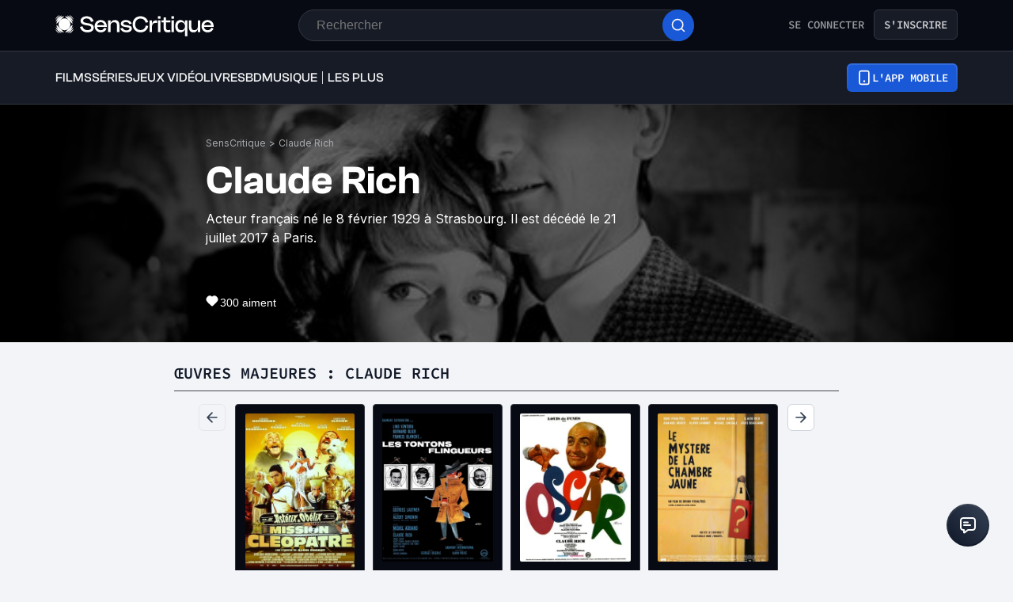

--- FILE ---
content_type: application/javascript; charset=UTF-8
request_url: https://www.senscritique.com/_next/static/chunks/webpack-8be86267bbe0d0bd.js
body_size: 4780
content:
!function(){"use strict";var e,c,a,t,f,d,b,n,s,r,u,i,o={},h={};function l(e){var c=h[e];if(void 0!==c)return c.exports;var a=h[e]={exports:{}},t=!0;try{o[e].call(a.exports,a,a.exports,l),t=!1}finally{t&&delete h[e]}return a.exports}l.m=o,l.amdO={},e=[],l.O=function(c,a,t,f){if(a){f=f||0;for(var d=e.length;d>0&&e[d-1][2]>f;d--)e[d]=e[d-1];e[d]=[a,t,f];return}for(var b=1/0,d=0;d<e.length;d++){for(var a=e[d][0],t=e[d][1],f=e[d][2],n=!0,s=0;s<a.length;s++)b>=f&&Object.keys(l.O).every(function(e){return l.O[e](a[s])})?a.splice(s--,1):(n=!1,f<b&&(b=f));if(n){e.splice(d--,1);var r=t();void 0!==r&&(c=r)}}return c},l.n=function(e){var c=e&&e.__esModule?function(){return e.default}:function(){return e};return l.d(c,{a:c}),c},a=Object.getPrototypeOf?function(e){return Object.getPrototypeOf(e)}:function(e){return e.__proto__},l.t=function(e,t){if(1&t&&(e=this(e)),8&t||"object"==typeof e&&e&&(4&t&&e.__esModule||16&t&&"function"==typeof e.then))return e;var f=Object.create(null);l.r(f);var d={};c=c||[null,a({}),a([]),a(a)];for(var b=2&t&&e;"object"==typeof b&&!~c.indexOf(b);b=a(b))Object.getOwnPropertyNames(b).forEach(function(c){d[c]=function(){return e[c]}});return d.default=function(){return e},l.d(f,d),f},l.d=function(e,c){for(var a in c)l.o(c,a)&&!l.o(e,a)&&Object.defineProperty(e,a,{enumerable:!0,get:c[a]})},l.f={},l.e=function(e){return Promise.all(Object.keys(l.f).reduce(function(c,a){return l.f[a](e,c),c},[]))},l.u=function(e){return 5675===e?"static/chunks/5675-85ca61a982b2c926.js":1664===e?"static/chunks/1664-9b8ca4ecc35d08d1.js":8717===e?"static/chunks/8717-2640ee4fd8549321.js":9755===e?"static/chunks/9755-20a7dc70026dc6c7.js":1874===e?"static/chunks/1874-fe6c67b64b9a2547.js":1610===e?"static/chunks/1610-dd5f1a25787f0837.js":4739===e?"static/chunks/4739-31e07cf506851d78.js":231===e?"static/chunks/231-6cbd38e94748263b.js":9888===e?"static/chunks/9888-2fb97fa1e48ea0ed.js":9204===e?"static/chunks/9204-35c8e83ac8482203.js":9407===e?"static/chunks/9407-2ea11cef72d3b944.js":5523===e?"static/chunks/5523-64b03c629f6c21a4.js":9322===e?"static/chunks/9322-868313333240d935.js":9408===e?"static/chunks/9408-395b52f317e20355.js":3794===e?"static/chunks/3794-5c4e3ba552dcbdbf.js":9690===e?"static/chunks/9690-611d6079e8b2ed65.js":1705===e?"static/chunks/1705-e6b76726718da192.js":3337===e?"static/chunks/3337-0b8ed83bcb6f8631.js":3460===e?"static/chunks/3460-4d75a8a8f8dfa25f.js":8814===e?"static/chunks/8814-11d61ae5bd438676.js":5610===e?"static/chunks/5610-4ce506b2daaff864.js":6183===e?"static/chunks/6183-82ff3b05ee48529b.js":9307===e?"static/chunks/9307-c69fb04485442c3c.js":7627===e?"static/chunks/7627-adf8a2bc23ccfb4c.js":2026===e?"static/chunks/2026-571a5b9062c6d957.js":3510===e?"static/chunks/3510-33908104896cdb55.js":9004===e?"static/chunks/9004-9d9f236c2cc944aa.js":5271===e?"static/chunks/5271-8fa2c7cb0ccfb5b3.js":9251===e?"static/chunks/9251-85bb59351396bfdc.js":8850===e?"static/chunks/8850-ad0d2580742bcb6a.js":5522===e?"static/chunks/5522-ef428995809127b5.js":7998===e?"static/chunks/7998-6ee1b11f411e718e.js":7536===e?"static/chunks/7536-992b6f82c1c1b483.js":6812===e?"static/chunks/6812-c14997691c69d52a.js":8691===e?"static/chunks/8691-8b753823657f7353.js":6416===e?"static/chunks/6416-eb3c29820ed786e5.js":7920===e?"static/chunks/7920-afb91cb505fd9859.js":2860===e?"static/chunks/2860-ab5b1465ebcba6a9.js":7027===e?"static/chunks/7027-7cb0403cdeccc6f7.js":2229===e?"static/chunks/2229-c6b4520f821e5950.js":2808===e?"static/chunks/2808-c37ead4afa4d31e2.js":4392===e?"static/chunks/4392-97be413be4456319.js":9259===e?"static/chunks/9259-b10bd5bc2bc0053e.js":3248===e?"static/chunks/3248-377cefb43a6f9336.js":5356===e?"static/chunks/5356-f9a56f323bd03d3e.js":"static/chunks/"+(630===e?"bee240a3":e)+"."+({68:"a40620200741a08f",99:"320b26e05908e77a",146:"2114375c87c566e7",197:"44456d98ca88ba3c",249:"f41f813363f21ccd",313:"5e7ca2c78efec361",407:"1151d81ac1519670",439:"c11d4d96ca504dc2",551:"6ac20cb4fa7e2495",587:"1f89f3840d16e691",604:"f4c3e3dc439c778d",613:"b2be9b798f12c92e",630:"cd98f6ded5ff8faa",682:"93d725f5ecdf28ec",696:"73c9171db839ae18",725:"500948766f31202f",839:"e44d6c842fd2d768",872:"29f0cac25154b083",874:"11204de563d4eb88",895:"7bd4d8c1747add7d",903:"34f484718e330fa6",1036:"49494349a71496b2",1055:"1180e308b3a95899",1137:"5f74c0d8acf05527",1138:"861ee3be571053bb",1199:"94b077550295ecc1",1251:"dbdf7f0dfbd762bc",1270:"04cd8843c20f5b37",1318:"a61a08c47fed5b7a",1341:"7af6af2e428cc58e",1354:"254df6e832054f99",1356:"1ad9293607002d8f",1457:"4d213fdb14eef8e1",1542:"8012372250666745",1560:"dc2b834e60c1f0c6",1567:"aa98a37cf8b53292",1606:"cc944bb7beafa440",1825:"ba0e7f914899fa73",1841:"2ed285741d923fc5",1849:"6429742e530cc30a",1979:"997e377066590e6d",2017:"5321fb73162f1404",2021:"995d9297c05a0e1e",2075:"03a5ace8602c5bbb",2082:"c38e7e0f529596f8",2205:"e4c0e9e8ec2fa67d",2276:"2641c8b1bee34f1e",2310:"bb3760613a3fedfb",2311:"4324160c5238c1c0",2348:"9adf47a72b5f8f4e",2365:"a27b0f43aaee4844",2416:"9b297539f08ca0ff",2429:"80325ac6968938a1",2467:"6deb7223b9dbcc25",2481:"99350e4f20d88bdd",2575:"c8af92b65bec4891",2632:"b49a1752da8a8a10",2645:"4d2eb45baad44cb4",2682:"bf178e92bbd619fd",2711:"bef3f3f699ee9200",2729:"6e26cd215f024f93",2913:"c3a401715f2b026e",2926:"9a079e8cd5f70d03",2974:"b75efdba09f23fc1",3057:"31e6d888beab6118",3069:"ff6ab3c657768be9",3118:"e4c7989bcb145244",3128:"381b18b494d7871a",3134:"b824df9d233e4258",3154:"4365374352d2fbb6",3302:"104c3652141168fa",3305:"fa5fffc48cc98620",3392:"b8f580f4bb3a3988",3445:"14fb80ad66dd1bc2",3516:"633b61e7ef7bae09",3541:"d8dba95980a63f98",3603:"3f2477b8d04a1b7d",3642:"469d79d24c9c9e67",3658:"10ad86f352791a99",3815:"af223a4c3f98e378",3857:"f22b7dcc6b2ddb6f",3934:"6b596bf35a516701",3987:"e17886e80e7351f6",4107:"746ecabf3f1e3828",4151:"c0b616843eae1a25",4166:"51c13a82966e0a22",4299:"a12027ba56183a9d",4338:"11ec12b134331bf8",4340:"f29dc1386e4f8cb8",4360:"6037f2653e596a9f",4489:"04218d0ebdce1dcc",4496:"4dff943d87d134df",4643:"83e6e9e22e268011",4666:"16252f7e189ac1c0",4779:"87382992622e317a",4799:"f2ad2f9f160e52ca",4943:"311f2659c16aca7f",4966:"a9c4ec17c996c7de",4990:"cc4794bebb02005e",5004:"44d3a98fb1adc186",5090:"8176ba1e36d2bb62",5150:"ee499e17364c4334",5310:"084a3e5491e90db0",5384:"885d2027f3801eaa",5431:"ff741e2897b2d034",5441:"d1ceae7da6d0a260",5486:"483e9cc9e99472a5",5535:"7fc399357c9e6eb6",5666:"9e37d4f5c86841a8",5667:"1190838d4a7772d9",5703:"30eb92726bc3f1a3",5729:"afb6da6199f635d5",5733:"c7c797ad308a122a",5737:"293c678a603baf31",5840:"c731018bfa659eff",5942:"76dff7178dbba48b",5987:"51a7b5c60e7f17f1",5993:"5b709631020e3a1f",6152:"4679697c0c4e3200",6181:"7276b0d621b75ef6",6307:"f3ac8f9fbb2188ac",6309:"92c632999f622a55",6436:"3cf5a3401c60676a",6445:"0b4511723cb954aa",6462:"5c51055e567a23ef",6465:"e8ff4dd0b99d33c7",6513:"a1cee46b56504e83",6733:"0fdd7bb41b0220d7",6820:"bf17c1bf524aebb6",6825:"26b8b862762f7912",6945:"1be4456cdcfc3ff7",6946:"a356f416eb1be53b",6988:"76c34f638e001d03",7084:"55bd658c73a04951",7089:"ab610d2466a33bf7",7155:"2fee50026041e794",7239:"60ae96d05a008799",7274:"7e6365b1338c1ec0",7293:"299d668b746d9889",7530:"ca9a468f0419034e",7671:"d6649cd57f5f9ce2",7734:"409fdf1b158d7f90",7748:"f67d0e5b21d172d6",7837:"c3cc873759834ec8",7907:"517f22d62f82437d",7927:"a65715d92d6c82f1",8008:"b9b697a51e8881b5",8036:"d7087d62d2cccf56",8190:"eb2129599faf9652",8359:"9032f416d0631ae1",8405:"733de960d6a2367d",8490:"e1c5276a08c8e0aa",8502:"b0a5a44d6d106705",8623:"66f8858a236ba853",8679:"076b6ba8defef4cc",8687:"3dc3b92d7369fb21",8714:"365a92eb96ed9ea0",8760:"3c4c9024f98a5848",8809:"beaa6dbb1a07407e",8849:"54033090db8d1853",8967:"f8a2d120e002c8ff",8969:"59912e74149b4692",8973:"97d7b63e509765b2",9005:"b8b1ec6fb5316ce6",9023:"be8280d4646ab891",9032:"a2afabb06234d5e0",9081:"07b0d0d9154e1501",9142:"806b0f849df179de",9177:"ab4796c11e8076b3",9190:"83f5540d49884acf",9232:"264acdc6a7d554d1",9356:"d9c04a41992ec00d",9492:"1c1a41aa556a7d3c",9653:"92aeeb1797d52848",9688:"65645cb15f8611ff",9749:"22ab97547c44983b",9762:"d30090b48510d3a0",9815:"a9ee7be663d0d5d0",9830:"0253aa1a2d13ae41",9874:"8905b8c669bffbeb",9893:"460ef7dd43d7522b",9901:"81bd1348663590ea",9929:"a01596cb6692754f",9965:"79d5de6536410e95"})[e]+".js"},l.miniCssF=function(e){return"static/css/"+({2082:"6e9c20cdb3aa8842",6152:"fa621202b961d5c0"})[e]+".css"},l.g=function(){if("object"==typeof globalThis)return globalThis;try{return this||Function("return this")()}catch(e){if("object"==typeof window)return window}}(),l.o=function(e,c){return Object.prototype.hasOwnProperty.call(e,c)},t={},f="_N_E:",l.l=function(e,c,a,d){if(t[e]){t[e].push(c);return}if(void 0!==a)for(var b,n,s=document.getElementsByTagName("script"),r=0;r<s.length;r++){var u=s[r];if(u.getAttribute("src")==e||u.getAttribute("data-webpack")==f+a){b=u;break}}b||(n=!0,(b=document.createElement("script")).charset="utf-8",b.timeout=120,l.nc&&b.setAttribute("nonce",l.nc),b.setAttribute("data-webpack",f+a),b.src=l.tu(e)),t[e]=[c];var i=function(c,a){b.onerror=b.onload=null,clearTimeout(o);var f=t[e];if(delete t[e],b.parentNode&&b.parentNode.removeChild(b),f&&f.forEach(function(e){return e(a)}),c)return c(a)},o=setTimeout(i.bind(null,void 0,{type:"timeout",target:b}),12e4);b.onerror=i.bind(null,b.onerror),b.onload=i.bind(null,b.onload),n&&document.head.appendChild(b)},l.r=function(e){"undefined"!=typeof Symbol&&Symbol.toStringTag&&Object.defineProperty(e,Symbol.toStringTag,{value:"Module"}),Object.defineProperty(e,"__esModule",{value:!0})},l.tt=function(){return void 0===d&&(d={createScriptURL:function(e){return e}},"undefined"!=typeof trustedTypes&&trustedTypes.createPolicy&&(d=trustedTypes.createPolicy("nextjs#bundler",d))),d},l.tu=function(e){return l.tt().createScriptURL(e)},l.p="/_next/",b=function(e,c,a,t){var f=document.createElement("link");return f.rel="stylesheet",f.type="text/css",f.onerror=f.onload=function(d){if(f.onerror=f.onload=null,"load"===d.type)a();else{var b=d&&("load"===d.type?"missing":d.type),n=d&&d.target&&d.target.href||c,s=Error("Loading CSS chunk "+e+" failed.\n("+n+")");s.code="CSS_CHUNK_LOAD_FAILED",s.type=b,s.request=n,f.parentNode.removeChild(f),t(s)}},f.href=c,document.head.appendChild(f),f},n=function(e,c){for(var a=document.getElementsByTagName("link"),t=0;t<a.length;t++){var f=a[t],d=f.getAttribute("data-href")||f.getAttribute("href");if("stylesheet"===f.rel&&(d===e||d===c))return f}for(var b=document.getElementsByTagName("style"),t=0;t<b.length;t++){var f=b[t],d=f.getAttribute("data-href");if(d===e||d===c)return f}},s={2272:0},l.f.miniCss=function(e,c){s[e]?c.push(s[e]):0!==s[e]&&({2082:1,6152:1})[e]&&c.push(s[e]=new Promise(function(c,a){var t=l.miniCssF(e),f=l.p+t;if(n(t,f))return c();b(e,f,c,a)}).then(function(){s[e]=0},function(c){throw delete s[e],c}))},r={2272:0},l.f.j=function(e,c){var a=l.o(r,e)?r[e]:void 0;if(0!==a){if(a)c.push(a[2]);else if(/^(208|227|615)2$/.test(e))r[e]=0;else{var t=new Promise(function(c,t){a=r[e]=[c,t]});c.push(a[2]=t);var f=l.p+l.u(e),d=Error();l.l(f,function(c){if(l.o(r,e)&&(0!==(a=r[e])&&(r[e]=void 0),a)){var t=c&&("load"===c.type?"missing":c.type),f=c&&c.target&&c.target.src;d.message="Loading chunk "+e+" failed.\n("+t+": "+f+")",d.name="ChunkLoadError",d.type=t,d.request=f,a[1](d)}},"chunk-"+e,e)}}},l.O.j=function(e){return 0===r[e]},u=function(e,c){var a,t,f=c[0],d=c[1],b=c[2],n=0;if(f.some(function(e){return 0!==r[e]})){for(a in d)l.o(d,a)&&(l.m[a]=d[a]);if(b)var s=b(l)}for(e&&e(c);n<f.length;n++)t=f[n],l.o(r,t)&&r[t]&&r[t][0](),r[t]=0;return l.O(s)},(i=self.webpackChunk_N_E=self.webpackChunk_N_E||[]).forEach(u.bind(null,0)),i.push=u.bind(null,i.push.bind(i)),l.nc=void 0}();